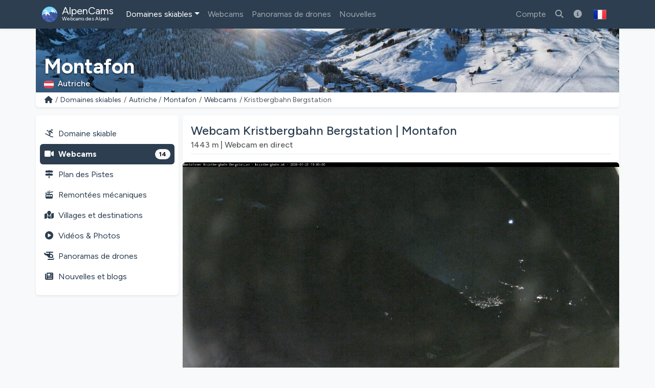

--- FILE ---
content_type: text/html; charset=utf-8
request_url: https://alpencams.fr/domaines-skiables/2/autriche/20/montafon/webcams/265/kristbergbahn-bergstation
body_size: 14554
content:
<!doctype html>
<html lang="fr" dir="ltr">
<head>
    <meta charset="utf-8">
    <meta name="viewport" content="width=device-width, initial-scale=1">
    <title>Webcam Kristbergbahn Bergstation | Montafon</title>
    <meta name="description" content="Images live actuelles de la webcam Kristbergbahn Bergstation (1443m) du domaine Montafon. Vérifiez la situation neige et météo !">
    <meta name="author" content="AlpenCams, 2011 - 2026">
    <meta name="robots" content="all">
    <link rel="canonical" href="https://alpencams.fr/domaines-skiables/2/autriche/20/montafon/webcams/265/kristbergbahn-bergstation">
    <!-- Languages -->
        <link rel="alternate" hreflang="en" href="https://alpencams.com/skiresorts/2/austria/20/montafon/webcams/265/kristbergbahn-bergstation">    <link rel="alternate" hreflang="nl" href="https://alpencams.nl/skigebieden/2/oostenrijk/20/montafon/webcams/265/kristbergbahn-bergstation">    <link rel="alternate" hreflang="de" href="https://alpencams.de/skigebiete/2/osterreich/20/montafon/webcams/265/kristbergbahn-bergstation">    <link rel="alternate" hreflang="de-AT" href="https://alpencams.at/skigebiete/2/osterreich/20/montafon/webcams/265/kristbergbahn-bergstation">    <link rel="alternate" hreflang="de-CH" href="https://alpencams.ch/skigebiete/2/osterreich/20/montafon/webcams/265/kristbergbahn-bergstation">    <link rel="alternate" hreflang="fr" href="https://alpencams.fr/domaines-skiables/2/autriche/20/montafon/webcams/265/kristbergbahn-bergstation">    <link rel="alternate" hreflang="it" href="https://alpencams.it/aree-sciistiche/2/austria/20/montafon/webcams/265/kristbergbahn-bergstation">    <link rel="alternate" hreflang="x-default" href="https://alpencams.com/skiresorts/2/austria/20/montafon/webcams/265/kristbergbahn-bergstation">
        <!-- Preconnect -->
    <link rel="preconnect" href="https://cdn.alpencams.net">
    <link rel="preconnect" href="https://analytics.alpencams.net">

    <!-- Fonts -->
        
    <style >/* latin-ext */
@font-face {
  font-family: 'Figtree';
  font-style: italic;
  font-weight: 300 900;
  font-display: swap;
  src: url(/fonts/3d643187c5/sfigtreev6-xmu-huzqdcfdgfmm4gnaa5o7cqcs8-2.woff2) format('woff2');
  unicode-range: U+0100-02BA, U+02BD-02C5, U+02C7-02CC, U+02CE-02D7, U+02DD-02FF, U+0304, U+0308, U+0329, U+1D00-1DBF, U+1E00-1E9F, U+1EF2-1EFF, U+2020, U+20A0-20AB, U+20AD-20C0, U+2113, U+2C60-2C7F, U+A720-A7FF;
}
/* latin */
@font-face {
  font-family: 'Figtree';
  font-style: italic;
  font-weight: 300 900;
  font-display: swap;
  src: url(/fonts/3d643187c5/sfigtreev6-xmu-huzqdcfdgfmm4gnd65o7cqcsw.woff2) format('woff2');
  unicode-range: U+0000-00FF, U+0131, U+0152-0153, U+02BB-02BC, U+02C6, U+02DA, U+02DC, U+0304, U+0308, U+0329, U+2000-206F, U+20AC, U+2122, U+2191, U+2193, U+2212, U+2215, U+FEFF, U+FFFD;
}
/* latin-ext */
@font-face {
  font-family: 'Figtree';
  font-style: normal;
  font-weight: 300 900;
  font-display: swap;
  src: url(/fonts/3d643187c5/sfigtreev6-xms-huzqdcfdgfmm4q9darvziissg.woff2) format('woff2');
  unicode-range: U+0100-02BA, U+02BD-02C5, U+02C7-02CC, U+02CE-02D7, U+02DD-02FF, U+0304, U+0308, U+0329, U+1D00-1DBF, U+1E00-1E9F, U+1EF2-1EFF, U+2020, U+20A0-20AB, U+20AD-20C0, U+2113, U+2C60-2C7F, U+A720-A7FF;
}
/* latin */
@font-face {
  font-family: 'Figtree';
  font-style: normal;
  font-weight: 300 900;
  font-display: swap;
  src: url(/fonts/3d643187c5/sfigtreev6-xms-huzqdcfdgfmm4s9darvzig.woff2) format('woff2');
  unicode-range: U+0000-00FF, U+0131, U+0152-0153, U+02BB-02BC, U+02C6, U+02DA, U+02DC, U+0304, U+0308, U+0329, U+2000-206F, U+20AC, U+2122, U+2191, U+2193, U+2212, U+2215, U+FEFF, U+FFFD;
}
</style>
    <!-- Assets -->
    <link rel="preload" as="style" href="https://alpencams.fr/build/assets/alpencams-DO4gFYUm.css" /><link rel="modulepreload" as="script" href="https://alpencams.fr/build/assets/alpencams-B4xgO9Vp.js" /><link rel="stylesheet" href="https://alpencams.fr/build/assets/alpencams-DO4gFYUm.css" data-navigate-track="reload" /><script type="module" src="https://alpencams.fr/build/assets/alpencams-B4xgO9Vp.js" data-navigate-track="reload"></script>
    
    <link rel="stylesheet" href="https://alpencams.fr/fonts/weather-icons/css/weather-icons.min.css?v=133722122021"
          media="print" onload="this.media='all'; this.onload=null;">
    
    <!-- Theme / Favicon -->
    <link rel="apple-touch-icon" sizes="180x180" href="https://alpencams.fr/apple-touch-icon.png?v=1337">
    <link rel="icon" type="image/png" sizes="32x32" href="https://alpencams.fr/favicon-32x32.png?v=1337">
    <link rel="icon" type="image/png" sizes="16x16" href="https://alpencams.fr/favicon-16x16.png?v=1337">
    <link rel="manifest" href="https://alpencams.fr/site.webmanifest?v=1337">
    <link rel="shortcut icon" href="https://alpencams.fr/favicon.ico?v=1337">
    <meta name="apple-mobile-web-app-title" content="AlpenCams">
    <meta name="application-name" content="AlpenCams">
    <meta name="msapplication-TileColor" content="#2d89ef">
    <meta name="theme-color" content="#2c3e50">
    <!-- Verification -->
    <meta name="msvalidate.01" content="8FD3195D9D0DDA5FCDF804632B41970F">
    <meta name="google-site-verification" content="jdf-SP-F1uXFDiQ5OwhHJKlB4ZgmPAkIDVt1T5Rj_jQ">
    <!-- Open Graph -->
    <meta property="og:title" content="Webcam Kristbergbahn Bergstation | Montafon">
    <meta property="og:description" content="Images live actuelles de la webcam Kristbergbahn Bergstation (1443m) du domaine Montafon. Vérifiez la situation neige et météo !">
    <meta property="og:site_name" content="AlpenCams">
    <meta property="og:locale" content="fr">
    <meta property="og:type" content="website">
    <meta property="og:url" content="https://alpencams.fr/domaines-skiables/2/autriche/20/montafon/webcams/265/kristbergbahn-bergstation">
    <meta property="og:image" content="https://kristberg.at/livebild/bergstation.jpg?v=1769018921">
    <meta property="og:image:width" content="1200">
    <meta property="og:image:height" content="630">
    <meta property="og:image:alt" content="Webcam Kristbergbahn Bergstation | Montafon">
    <meta name="twitter:card" content="summary_large_image">
    <meta name="twitter:site" content="@alpencams">
    <meta name="twitter:creator" content="@alpencams">

    
    <!-- Matomo -->
<script type="text/javascript">
    var _paq = _paq || [];
        _paq.push(["setDocumentTitle", document.domain + "/" + document.title]);
    _paq.push(["setDomains", ["*.alpencams.com","*.alpencams.at","*.alpencams.ch","*.alpencams.de","*.alpencams.fr","*.alpencams.nl","*.alpencams.it"]]);
    _paq.push(["enableCrossDomainLinking"]);
    _paq.push(['enableHeartBeatTimer']);
        _paq.push(['trackPageView']);
        _paq.push(['enableLinkTracking']);
    (function() {
        var u="https://analytics.alpencams.net/";
        _paq.push(['setTrackerUrl', u+'matomo.php']);
        _paq.push(['setSiteId', '1']);
        _paq.push(['setSecureCookie', true]);
        var d=document, g=d.createElement('script'), s=d.getElementsByTagName('script')[0];
        g.type='text/javascript'; g.async=true; g.defer=true; g.src=u+'matomo.js'; s.parentNode.insertBefore(g,s);
    })();
    </script>
<!-- End Matomo Code -->
    
    
    <!-- Livewire Styles --><style >[wire\:loading][wire\:loading], [wire\:loading\.delay][wire\:loading\.delay], [wire\:loading\.inline-block][wire\:loading\.inline-block], [wire\:loading\.inline][wire\:loading\.inline], [wire\:loading\.block][wire\:loading\.block], [wire\:loading\.flex][wire\:loading\.flex], [wire\:loading\.table][wire\:loading\.table], [wire\:loading\.grid][wire\:loading\.grid], [wire\:loading\.inline-flex][wire\:loading\.inline-flex] {display: none;}[wire\:loading\.delay\.none][wire\:loading\.delay\.none], [wire\:loading\.delay\.shortest][wire\:loading\.delay\.shortest], [wire\:loading\.delay\.shorter][wire\:loading\.delay\.shorter], [wire\:loading\.delay\.short][wire\:loading\.delay\.short], [wire\:loading\.delay\.default][wire\:loading\.delay\.default], [wire\:loading\.delay\.long][wire\:loading\.delay\.long], [wire\:loading\.delay\.longer][wire\:loading\.delay\.longer], [wire\:loading\.delay\.longest][wire\:loading\.delay\.longest] {display: none;}[wire\:offline][wire\:offline] {display: none;}[wire\:dirty]:not(textarea):not(input):not(select) {display: none;}:root {--livewire-progress-bar-color: #2299dd;}[x-cloak] {display: none !important;}[wire\:cloak] {display: none !important;}dialog#livewire-error::backdrop {background-color: rgba(0, 0, 0, .6);}</style>
</head>
<body class="bg-light">

<header>

    <!-- Change Language Modal -->
<div class="modal fade" id="languageSelection" tabindex="-1">
    <div class="modal-dialog modal-dialog-centered modal-lg">
        <div class="modal-content">
            <div class="modal-header">
                <h5 class="modal-title text-primary">Langue / Changer de région</h5>
                <button type="button" class="btn-close" data-bs-dismiss="modal"></button>
            </div>
            <div class="modal-body">
                <p>Choisissez votre langue / région pour la meilleure expérience sur le site.</p>
                <div class="list-group">
                    <!-- Change Language: NL -->
                    <a href="https://alpencams.nl/skigebieden/2/oostenrijk/20/montafon/webcams/265/kristbergbahn-bergstation" class="list-group-item list-group-item-action" title="Nederlands">
                        <img src="https://alpencams.fr/images/flags/nl.svg" width="21" height="15" class="rounded me-2" alt="Nederlands" title="Nederlands">Nederlands
                    </a>
                    <!-- Change Language: DE (DE) -->
                    <a href="https://alpencams.de/skigebiete/2/osterreich/20/montafon/webcams/265/kristbergbahn-bergstation" class="list-group-item list-group-item-action" title="Deutsch - Deutschland">
                        <img src="https://alpencams.fr/images/flags/de.svg" width="21" height="15" class="rounded me-2" alt="Deutsch - Deutschland" title="Deutsch - Deutschland">Deutsch - Deutschland
                    </a>
                    <!-- Change Language: DE (AT) -->
                    <a href="https://alpencams.at/skigebiete/2/osterreich/20/montafon/webcams/265/kristbergbahn-bergstation" class="list-group-item list-group-item-action" title="Deutsch - Österreich">
                        <img src="https://alpencams.fr/images/flags/at.svg" width="21" height="15" class="rounded me-2" alt="Deutsch - Österreich" title="Deutsch - Österreich">Deutsch - Österreich
                    </a>
                    <!-- Change Language: DE (CH) -->
                    <a href="https://alpencams.ch/skigebiete/2/osterreich/20/montafon/webcams/265/kristbergbahn-bergstation" class="list-group-item list-group-item-action" title="Deutsch - Schweiz">
                        <img src="https://alpencams.fr/images/flags/ch.svg" width="21" height="15" class="rounded me-2" alt="Deutsch - Schweiz" title="Deutsch - Schweiz">Deutsch - Schweiz
                    </a>
                    <!-- Change Language: EN -->
                    <a href="https://alpencams.com/skiresorts/2/austria/20/montafon/webcams/265/kristbergbahn-bergstation" class="list-group-item list-group-item-action" title="English">
                        <img src="https://alpencams.fr/images/flags/en.svg" width="21" height="15" class="rounded me-2" alt="English" title="English">English
                    </a>
                    <!-- Change Language: FR -->
                    <a href="https://alpencams.fr/domaines-skiables/2/autriche/20/montafon/webcams/265/kristbergbahn-bergstation" class="list-group-item list-group-item-action active" title="Français">
                        <img src="https://alpencams.fr/images/flags/fr.svg" width="21" height="15" class="rounded me-2" alt="Français" title="Français">Français
                    </a>
                    <!-- Change Language: IT -->
                    <a href="https://alpencams.it/aree-sciistiche/2/austria/20/montafon/webcams/265/kristbergbahn-bergstation" class="list-group-item list-group-item-action" title="Italiano">
                        <img src="https://alpencams.fr/images/flags/it.svg" width="21" height="15" class="rounded me-2" alt="Italiano" title="Italiano">Italiano
                    </a>
                </div>
            </div>
            <div class="modal-footer">
                <button type="button" class="btn btn-sm btn-outline-primary" data-bs-dismiss="modal"><i class="fas fa-fw fa-times-circle me-2"></i>Fermer</button>
            </div>
        </div>
    </div>
</div>
    <!-- Navbar Main -->
    <nav class="navbar navbar-expand-xl navbar-dark shadow-sm bg-primary">
        <div class="container">
            <!-- Navbar App Logo -->
            <a class="navbar-brand" href="https://alpencams.fr">
                <img src="https://alpencams.fr/images/alpencams_logo.svg" width="30" height="30" class="d-inline-block align-top me-1" alt="AlpenCams Logo" title="AlpenCams Logo">
                <span class="d-inline-block align-bottom">AlpenCams<br /><small>Webcams des Alpes</small></span>
            </a>

            <div class="d-flex justify-content-end">
                <a href="https://alpencams.fr/recherche-webcams-domaines-skiables" title="Recherche" class="navbar-toggler px-2 py-2 border-0"><i class="fas fa-fw fa-search"></i></a>
                                <a href="https://alpencams.fr/login" title="Favoris" class="navbar-toggler px-2 py-2 border-0"><i class="fas fa-fw fa-heart"></i></a>
                <a href="https://alpencams.fr/login" title="Domaines skiables visités" class="navbar-toggler px-2 py-2 border-0"><i class="fas fa-fw fa-user-circle"></i></a>
                                                <button class="navbar-toggler px-2 py-2 border-0" type="button" title="Afficher le menu" data-bs-toggle="offcanvas" data-bs-target="#navbarOffcanvas" aria-controls="navbarOffcanvas" aria-expanded="false" aria-label="Afficher le menu" onclick="_paq.push(['trackEvent', 'Menu', 'Offcanvas', 'Open']);">
                    <i class="fas fa-fw fa-bars" aria-hidden="true"></i>
                </button>
            </div>
            <!-- Navbar Content -->
            <div class="offcanvas offcanvas-end bg-primary" tabindex="-1" id="navbarOffcanvas">
                <div class="offcanvas-header">
                    <h5 class="text-white mb-0">Menu principal</h5>
                    <button type="button" class="btn-close btn-close-white text-reset opacity-100" data-bs-dismiss="offcanvas" aria-label="Fermer" onclick="_paq.push(['trackEvent', 'Menu', 'Offcanvas', 'Close']);"></button>
                </div>
                <div class="offcanvas-body pt-0">
                    <!-- Search (only mobile) -->
                    <form class="d-block mt-1 mb-3 d-xl-none" method="get" action="https://alpencams.fr/recherche-webcams-domaines-skiables/all/les-resultats">
                        <div class="input-group">
                            <input class="form-control" name="search_keywords" id="search_keywords" type="text" value="" placeholder="Rechercher des domaines skiables et des webcams" required>
                            <button type="submit" class="btn btn-outline-light">
                                <i class="fas fa-fw fa-search"></i>
                            </button>
                        </div>
                    </form>
                    <!-- Menu -->
                    <!-- Navbar Left -->
                    <ul class="navbar-nav me-auto">
                        <!-- Skiresorts & Countries (Dropdown) -->
                        <li class="nav-item dropdown active">
                            <a href="#" id="navbarDropdownSkiresorts" class="nav-link dropdown-toggle" title="Domaines skiables" data-bs-toggle="dropdown" aria-expanded="false"><i class="fas fa-fw fa-skiing d-xl-none me-2"></i>Domaines skiables</a>
                            <ul class="dropdown-menu shadow-lg" aria-labelledby="navbarDropdownSkiresorts">
                                <li><a href="https://alpencams.fr/domaines-skiables" class="dropdown-item" title="Aperçu des domaines skiables"><i class="fas fa-fw fa-map-marked me-2"></i>Aperçu des domaines skiables</a></li>
                                <li><a href="https://alpencams.fr/domaines-skiables/carte" class="dropdown-item mb-xl-3" title="Carte"><i class="fas fa-fw fa-map-marker-alt me-2"></i>Carte</a></li>
                                <li><a href="https://alpencams.fr/domaines-skiables/1/allemagne" class="dropdown-item" title="Stations de ski Allemagne"><img src="https://alpencams.fr/images/flags/de.svg" width="21" height="15" class="me-2 rounded" title="Allemagne" alt="Allemagne">Stations de ski Allemagne</a></li>
                                <li><a href="https://alpencams.fr/domaines-skiables/2/autriche" class="dropdown-item active" title="Stations de ski Autriche"><img src="https://alpencams.fr/images/flags/at.svg" width="21" height="15" class="me-2 rounded" title="Autriche" alt="Autriche">Stations de ski Autriche</a></li>
                                <li><a href="https://alpencams.fr/domaines-skiables/3/france" class="dropdown-item" title="Stations de ski France"><img src="https://alpencams.fr/images/flags/fr.svg" width="21" height="15" class="me-2 rounded" title="France" alt="France">Stations de ski France</a></li>
                                <li><a href="https://alpencams.fr/domaines-skiables/4/suisse" class="dropdown-item" title="Stations de ski Suisse"><img src="https://alpencams.fr/images/flags/ch.svg" width="21" height="15" class="me-2 rounded" title="Suisse" alt="Suisse">Stations de ski Suisse</a></li>
                                <li><a href="https://alpencams.fr/domaines-skiables/5/italie" class="dropdown-item" title="Stations de ski Italie"><img src="https://alpencams.fr/images/flags/it.svg" width="21" height="15" class="me-2 rounded" title="Italie" alt="Italie">Stations de ski Italie</a></li>
                                <li><a href="https://alpencams.fr/domaines-skiables/6/liechtenstein" class="dropdown-item" title="Stations de ski Liechtenstein"><img src="https://alpencams.fr/images/flags/li.svg" width="21" height="15" class="me-2 rounded" title="Liechtenstein" alt="Liechtenstein">Stations de ski Liechtenstein</a></li>
                                <li><a href="https://alpencams.fr/domaines-skiables/7/slovenie" class="dropdown-item" title="Stations de ski Slovénie"><img src="https://alpencams.fr/images/flags/si.svg" width="21" height="15" class="me-2 rounded" title="Slovénie" alt="Slovénie">Stations de ski Slovénie</a></li>
                            </ul>
                        </li>
                        <!-- Webcams (Dropdown) -->
                        <li class="nav-item">
                            <a href="https://alpencams.fr/webcams" class="nav-link" title="Webcams" aria-expanded="false"><i class="fas fa-fw fa-video-camera d-xl-none me-2"></i>Webcams</a>
                        </li>
                        <!-- Drone Panoramas -->
                        <li class="nav-item">
                            <a href="https://alpencams.fr/drones-interactifs-panoramas" class="nav-link" title="Panoramas de drones"><i class="fas fa-fw fa-helicopter d-xl-none me-2"></i>Panoramas de drones</a>
                        </li>












                        <!-- News & Blogs -->
                        <li class="nav-item">
                            <a href="https://alpencams.fr/nouvelles" class="nav-link" title="Nouvelles"><i class="fas fa-fw fa-newspaper d-xl-none me-2"></i>Nouvelles</a>
                        </li>
                        <!-- About AlpenCams -->
                        <li class="nav-item d-xl-none">
                            <a href="https://alpencams.fr/informations-sur-alpencams" class="nav-link" title="À propos des AlpenCams"><i class="fas fa-fw fa-info-circle d-xl-none me-2"></i>À propos des AlpenCams</a>
                        </li>
                    </ul>

                    <!-- Navbar Right -->
                    <ul class="navbar-nav ml-xl-auto">

                        
                        <li class="nav-item">
                            <a href="https://alpencams.fr/login" class="nav-link" title="Compte"><i class="fas fa-fw fa-user d-xl-none me-2"></i>Compte</a>
                        </li>

                                                
                        <li class="nav-item d-none d-xl-block">
                            <a href="https://alpencams.fr/recherche-webcams-domaines-skiables" class="nav-link" title="Rechercher des domaines skiables et des webcams"><i class="fas fa-fw fa-search"></i></a>
                        </li>

                        <!-- About AlpenCams -->
                        <li class="nav-item d-none d-xl-block">
                            <a href="https://alpencams.fr/informations-sur-alpencams" class="nav-link" title="À propos des AlpenCams"><i class="fas fa-fw fa-info-circle"></i></a>
                        </li>

                        <!-- Language Selection -->
                        <li class="nav-item">
                            <button type="button" class="btn d-none d-xl-block" id="languageDropdown" role="button" data-bs-toggle="modal" data-bs-target="#languageSelection">
                                <img src="https://alpencams.fr/images/flags/fr.svg" class="rounded" width="25" height="25" alt="Français" title="Français">
                            </button>
                        </li>
                    </ul>

                </div>
                <div class="d-grid px-3 mt-2 mb-2 d-block d-xl-none">
                    <!-- Socials & Language -->
                    <div class="d-flex gap-4 px-2 d-xl-none">
                        <!-- YouTube -->
                        <a href="https://www.youtube.com/@alpencams/videos" target="_blank" title="AlpenCams YouTube" rel="noreferrer noopener" onclick="_paq.push(['trackEvent', 'Social', 'Open Social Channel', 'YouTube']);">
                            <img src="https://alpencams.fr/images/youtube.svg" loading="lazy" width="20" height="20" title="AlpenCams YouTube" alt="AlpenCams YouTube">
                        </a>
                        <!-- Bluesky -->
                        <a href="https://bsky.app/profile/alpencams.com" target="_blank" title="AlpenCams Bluesky" rel="noreferrer noopener" onclick="_paq.push(['trackEvent', 'Social', 'Open Social Channel', 'Bluesky']);">
                            <img src="https://alpencams.fr/images/bluesky.svg" loading="lazy" width="20" height="20" title="AlpenCams Bluesky" alt="AlpenCams Bluesky">
                        </a>
                        <!-- Instagram -->
                        <a href="https://instagram.com/alpencams" target="_blank" title="AlpenCams Instagram" rel="noreferrer noopener" onclick="_paq.push(['trackEvent', 'Social', 'Open Social Channel', 'Instagram']);">
                            <img src="https://alpencams.fr/images/instagram.svg" loading="lazy" width="20" height="20" title="AlpenCams Instagram" alt="AlpenCams Instagram">
                        </a>
                        <!-- Facebook -->
                        <a href="https://facebook.com/alpencams" target="_blank" title="AlpenCams Facebook" rel="noreferrer noopener" onclick="_paq.push(['trackEvent', 'Social', 'Open Social Channel', 'Facebook']);">
                            <img src="https://alpencams.fr/images/facebook.svg" loading="lazy" width="20" height="20" title="AlpenCams Facebook" alt="AlpenCams Facebook">
                        </a>
                        <!-- WhatsApp -->
                        <a href="https://wa.me/31622611239?text=AlpenCams:%20" target="_blank" title="AlpenCams WhatsApp" rel="noreferrer noopener" onclick="_paq.push(['trackEvent', 'Contact', 'WhatsApp', 'Header']);">
                            <img src="https://alpencams.fr/images/whatsapp.svg" loading="lazy" width="20" height="20" title="AlpenCams WhatsApp" alt="AlpenCams WhatsApp">
                        </a>

                        <!-- Select Language -->
                        <a href="#" class="ms-auto" id="languageDropdown" data-bs-toggle="modal" data-bs-target="#languageSelection">
                            <img src="https://alpencams.fr/images/flags/fr.svg" class="rounded" width="25" height="25" alt="Français" title="Français">
                        </a>
                    </div>
                    <button type="button" class="btn btn-outline-light mt-3" data-bs-dismiss="offcanvas" aria-label="Fermer le menu" onclick="_paq.push(['trackEvent', 'Menu', 'Offcanvas', 'Close']);"><i class="fas fa-fw fa-close me-2"></i>Fermer le menu</button>
                </div>
            </div>
        </div>
    </nav>
</header>
<div class="container g-0">
        <div class="card border-0 text-white mb-0">
    <div class="lazyload-image-wrapper">
        <!-- > md - rounded -->
        <img data-src="https://cdn.alpencams.net/resorts/zillertal-arena-674caca8808bb.jpeg" class="lazyload_image rounded-0 d-none d-md-block w-100" height="125" alt="Montafon" title="Montafon">
        <!-- < md -->
        <img data-src="https://cdn.alpencams.net/resorts/zillertal-arena-674caca8808bb.jpeg" class="lazyload_image rounded-0 d-block d-md-none w-100" height="80" alt="Montafon" title="Montafon">
    </div>
    <!-- Skiresort and Country overlay -->
    <div class="card-img-overlay card-img-cover-gradient h-100 d-flex flex-column justify-content-end pb-0">
        <div class="card-text card-text-shadow border-0 pt-1 pb-1">
            <p class="h4 text-white fw-bold mb-0 pt-1 pb-0 d-block d-md-none text-truncate">Montafon</p>
            <p class="h1 text-white fw-bold mb-0 pt-1 pb-0 d-none d-md-block text-truncate">Montafon</p>
            <p class="text-white h6 mb-1">
                                <img src="https://alpencams.fr/images/flags/at.svg" title="Autriche" alt="Autriche" width="19" height="15" class="rounded me-2">Autriche
                            </p>
        </div>
    </div>
</div>
    <!-- Breadcrumbs -->
    <div class="card shadow-sm border-0 rounded-0 rounded-bottom mb-2 mb-lg-3">
        <div class="card-body py-1">
            <nav aria-label="breadcrumb">
                <ol class="breadcrumb m-0 p-0">
                    <li class="breadcrumb-item small">
                        <a href="https://alpencams.fr" title="Home">
                            <i class="fas fa-fw fa-home"></i>
                        </a>
                    </li>
                    <li class="breadcrumb-item small d-block d-md-none">...</li>
                    <li class="breadcrumb-item small d-none d-md-block">
                        <a href="https://alpencams.fr/domaines-skiables"
                                title="Domaines skiables"
                                class="text-decoration-none">Domaines skiables
                        </a>
                    </li>
                    <li class="breadcrumb-item small d-none d-md-block">
                        <a href="https://alpencams.fr/domaines-skiables/2/autriche"
                                title="Autriche"
                                class="text-decoration-none">Autriche
                        </a>
                    </li>
                    <li class="breadcrumb-item small d-none d-md-block">
                        <a href="https://alpencams.fr/domaines-skiables/2/autriche/20/montafon"
                                title="Montafon"
                                class="text-decoration-none">Montafon
                        </a>
                    </li>
                    <li class="breadcrumb-item small">
                        <a href="https://alpencams.fr/domaines-skiables/2/autriche/20/montafon/webcams"
                                title="Webcams"
                                class="text-decoration-none">Webcams
                        </a>
                    </li>
                    <li class="breadcrumb-item active small" aria-current="page">Kristbergbahn Bergstation</li>
                </ol>
            </nav>
        </div>
    </div>
    </div>

<main class="container px-lg-0 mb-3">
    
    <!-- Share Link Modal -->
    <div class="modal fade" id="shareLinkModal" tabindex="-1" aria-labelledby="shareLink" aria-hidden="true">
        <div class="modal-dialog modal-dialog-centered modal-lg">
            <div class="modal-content">
                <div class="modal-header py-2">
                    <p class="modal-title text-primary h5" id="shareLink">
                        <i class="fas fa-fw fa-share me-2"></i>Partager Webcam
                    </p>
                    <button type="button" title="Fermer" class="btn-close" data-bs-dismiss="modal"
                            aria-label="Fermer"
                            onclick="_paq.push(['trackEvent', 'Webcam', 'Share', 'LinkClose', 265]);"></button>
                </div>
                <div class="modal-body">
                    <div class="input-group">
                        <span class="input-group-text"><i class="fas fa-fw fa-link"></i></span>
                        <input type="text" class="form-control" readonly id="share-link" name="share-link"
                               value="https://alpencams.fr/domaines-skiables/2/autriche/20/montafon/webcams/265/kristbergbahn-bergstation">
                    </div>
                    <button type="button" data-bs-toggle="collapse" data-bs-target="#collapseCopied"
                            data-clipboard-target="#share-link" class="btn btn-sm btn-outline-primary mt-3 copy-to-clipboard"
                            onclick="_paq.push(['trackEvent', 'Webcam', 'Share', 'LinkCopied', 265]);">
                        <i class="fas fa-fw fa-copy me-2"></i>Copiez le lien dans votre presse-papiers
                    </button>

                    <div class="collapse mt-3" id="collapseCopied">
                        <div class="alert alert-success">
                            <i class="fas fa-fw fa-check me-2"></i>Lien copié!
                        </div>
                    </div>
                </div>
                <div class="modal-footer py-2">
                    <button type="button" title="Fermer" class="btn btn-sm btn-outline-primary"
                            data-bs-dismiss="modal"
                            onclick="_paq.push(['trackEvent', 'Webcam', 'Share', 'LinkClose', 265]);">
                        <i class="fas fa-fw fa-times-circle me-2"></i>Fermer</button>
                </div>
            </div>
        </div>
    </div>

            <!-- Report Webcam Modal -->
        <div class="modal fade" id="reportWebcamModal" tabindex="-1" aria-labelledby="reportWebcam" aria-hidden="true">
            <div class="modal-dialog modal-dialog-centered modal-lg">
                <div class="modal-content">
                    <div class="modal-header py-2">
                        <p class="modal-title text-primary h5" id="reportWebcam">
                            <i class="fas fa-fw fa-warning me-2"></i>Signaler un problème
                        </p>
                        <button type="button" title="Fermer" class="btn-close" data-bs-dismiss="modal"
                                aria-label="Fermer"
                                onclick="_paq.push(['trackEvent', 'Webcam', 'Show', 'ReportProblemClose', 265]);"></button>
                    </div>
                    <div class="modal-body">
                        <div wire:snapshot="{&quot;data&quot;:{&quot;extraFields&quot;:null,&quot;webcamId&quot;:265},&quot;memo&quot;:{&quot;id&quot;:&quot;xQ7OZw32f8xdxkWzvQUI&quot;,&quot;name&quot;:&quot;webcam.report-webcam&quot;,&quot;path&quot;:&quot;domaines-skiables\/2\/autriche\/20\/montafon\/webcams\/265\/kristbergbahn-bergstation&quot;,&quot;method&quot;:&quot;GET&quot;,&quot;release&quot;:&quot;a-a-a&quot;,&quot;children&quot;:[],&quot;scripts&quot;:[],&quot;assets&quot;:[],&quot;lazyLoaded&quot;:false,&quot;lazyIsolated&quot;:true,&quot;errors&quot;:[],&quot;locale&quot;:&quot;fr&quot;},&quot;checksum&quot;:&quot;1e1407bcc4d06dac1646c6e14dad77023d9555c7b3a514dd6422529c5f7e19bb&quot;}" wire:effects="[]" wire:id="xQ7OZw32f8xdxkWzvQUI" x-intersect="$wire.__lazyLoad(&#039;[base64]&#039;)">
        <p class="card-text">
            Cette webcam va-t-elle cesser de fonctionner? Vous pouvez nous aider à tenir à jour la base de données de votre webcam et à nous envoyer une notification. Nous vérifions ensuite la webcam pour les erreurs.
        </p>

        <div class="alert alert-light text-primary">
            <i class="fas fa-fw fa-video me-2"></i><strong>-</strong>
        </div>

        <!-- Submit form -->
        <div class="nav justify-content-center gap-2">
            <button class="btn btn-outline-primary" type="button"><i class="fas fa-fw fa-envelope-circle-check me-2"></i>Signaler un problème</button>
        </div>

</div>
                    </div>
                    <div class="modal-footer py-2">
                        <button type="button" title="Fermer" class="btn btn-sm btn-outline-primary"
                                data-bs-dismiss="modal"
                                onclick="_paq.push(['trackEvent', 'Webcam', 'Show', 'ReportProblemClose', 265]);">
                            <i class="fas fa-fw fa-times-circle me-2"></i>Fermer</button>
                    </div>
                </div>
            </div>
        </div>
    
    
    
    <script type="application/ld+json">
    {
      "@context": "https://schema.org",
      "@type": "BreadcrumbList",
      "itemListElement":
      [
          {
            "@type": "ListItem",
            "position": 1,
            "item": {
                "@id": "https://alpencams.fr/domaines-skiables",
                "name": "Domaines skiables"
            }
          },
          {
            "@type": "ListItem",
            "position": 2,
            "item": {
                "@id": "https://alpencams.fr/domaines-skiables/2/autriche",
                "name": "Autriche"
            }
          },
          {
            "@type": "ListItem",
            "position": 3,
            "item": {
                "@id": "https://alpencams.fr/domaines-skiables/2/autriche/20/montafon",
                "name": "Montafon"
            }
          },
          {
            "@type": "ListItem",
            "position": 4,
            "item": {
                "@id": "https://alpencams.fr/domaines-skiables/2/autriche/20/montafon/webcams",
                "name": "Webcams"
            }
          },
          {
            "@type": "ListItem",
            "position": 5,
            "item": {
                "@id": "https://alpencams.fr/domaines-skiables/2/autriche/20/montafon/webcams/265/kristbergbahn-bergstation",
                "name": "Kristbergbahn Bergstation"
            }
          }
      ]
    }
    </script>

    
    <!-- Submenu < lg -->
<div class="card shadow-sm border-0 rounded mb-2 d-block d-lg-none sticky-top">
    <div class="card-body py-1 px-1">
        <nav class="nav nav-pills nav-fill text-center">
            <a href="https://alpencams.fr/domaines-skiables/2/autriche/20/montafon" class="nav-link px-1 pt-1 pb-0" title="Domaine skiable"><i class="fas fa-fw fa-skiing d-block mx-auto mb-1"></i>Domaine skiable</a>
            <a href="https://alpencams.fr/domaines-skiables/2/autriche/20/montafon/webcams" class="nav-link px-1 pt-1 pb-0 text-primary fw-bold" title="Webcams">
                <span class="position-relative d-block mx-auto mb-1">
                    <i class="fas fa-fw fa-video-camera d-block mx-auto pe-4"></i>
                                            <span class="position-absolute top-0 start-50 ms-4 mt-2 translate-middle badge rounded-pill bg-info">14</span>
                                    </span>
                Webcams
            </a>
                        <a href="#resortTopMenuPistesCollapse" title="Pistes de ski Montafon" data-bs-toggle="collapse" class="nav-link px-1 pt-1 pb-0" role="button" aria-expanded="false" aria-controls="resortTopMenuPistesCollapse" onclick="_paq.push(['trackEvent', 'Skiresort', 'MenuPistesCollapse', 'Toggle', 20]);">
                <span class="position-relative d-block mx-auto mb-1">
                    <i class="fas fa-fw fa-cable-car d-block mx-auto"></i>
                                    </span>
                Pistes de ski
            </a>
                        <a href="#resortTopMenuCollapse" title="Plus" data-bs-toggle="collapse" class="nav-link px-1 pt-1 pb-0" role="button" aria-expanded="false" aria-controls="resortTopMenuCollapse" onclick="_paq.push(['trackEvent', 'Skiresort', 'MenuMoreCollapse', 'Toggle', 20]);">
                <i class="fas fa-fw fa-ellipsis-v d-block mx-auto mb-1"></i>Plus
            </a>
        </nav>

                <div class="collapse" id="resortTopMenuPistesCollapse">
            <nav class="nav flex-column py-2">
                <div class="ms-2 border-start ps-2">
                    <a href="https://alpencams.fr/domaines-skiables/2/autriche/20/montafon/cartes-des-pistes" class="nav-link mt-lg-3 p-2" title="Plans des Pistes Montafon"><i class="fas fa-fw fa-map-signs me-2"></i>Plans des Pistes</a>
                    <a href="https://alpencams.fr/domaines-skiables/2/autriche/20/montafon/remontees-mecaniques" class="nav-link p-2" title="Remontées mécaniques Montafon"><i class="fas fa-fw fa-cable-car me-2"></i>Remontées mécaniques</a>
                </div>
            </nav>
        </div>
        
        <div class="collapse" id="resortTopMenuCollapse">
            <nav class="nav flex-column py-2">
                <div class="ms-2 border-start ps-2">
                    <a href="https://alpencams.fr/domaines-skiables/2/autriche/20/montafon/villages-destinations" class="nav-link p-2" title="Villages et destinations Montafon"><i class="fas fa-fw fa-map-marked me-2"></i>Villages et destinations</a>
                                        <a href="https://alpencams.fr/domaines-skiables/2/autriche/20/montafon/videos-photos" class="nav-link p-2" title="Vidéos &amp; Photos Montafon"><i class="fas fa-fw fa-play-circle me-2"></i>Vidéos &amp; Photos</a>
                    <a href="https://alpencams.fr/domaines-skiables/2/autriche/20/montafon/drones-interactifs-panoramas" class="nav-link p-2" title="Panoramas de drones Montafon"><i class="fas fa-fw fa-helicopter me-2"></i>Panoramas de drones</a>
                    <a href="https://alpencams.fr/domaines-skiables/2/autriche/20/montafon/actualites-blogs" class="nav-link p-2" title="Nouvelles et blogs Montafon"><i class="fas fa-fw fa-newspaper me-2"></i>Nouvelles et blogs</a>
                </div>
            </nav>
        </div>
    </div>
</div>
    <div class="row g-0 g-lg-2">

        <!-- Skiresort submenu -->
        <div class="col-12 col-lg-3">
            <!-- Submenu > lg -->
<div class="card shadow-sm border-0 d-none d-lg-block sticky-lg-top sticky-top-z-index">
    <div class="card-body pt-3 px-2">

        
        <!-- Submenu: Skiresort -->
        <nav class="nav nav-pills flex-column ml-0 pl-0">
            <a href="https://alpencams.fr/domaines-skiables/2/autriche/20/montafon" class="nav-link p-2" title="Domaine skiable Montafon"><i class="fas fa-fw fa-skiing me-2"></i>Domaine skiable</a>
            <a href="https://alpencams.fr/domaines-skiables/2/autriche/20/montafon/webcams" class="nav-link active fw-bold p-2" title="Webcams Montafon"><i class="fas fa-fw fa-video-camera me-2"></i>Webcams <span class="badge rounded-pill bg-light text-bg-secondary float-end badge-menu-counter">14</span></a>
                        <a href="https://alpencams.fr/domaines-skiables/2/autriche/20/montafon/cartes-des-pistes" class="nav-link p-2" title="Plan des Pistes Montafon"><i class="fas fa-fw fa-map-signs me-2"></i>Plan des Pistes</a>
            <a href="https://alpencams.fr/domaines-skiables/2/autriche/20/montafon/remontees-mecaniques" class="nav-link p-2" title="Remontées mécaniques Montafon"><i class="fas fa-fw fa-cable-car me-2"></i>Remontées mécaniques</a>
                        <a href="https://alpencams.fr/domaines-skiables/2/autriche/20/montafon/villages-destinations" class="nav-link p-2" title="Villages et destinations Montafon"><i class="fas fa-fw fa-map-marked me-2"></i>Villages et destinations</a>
                        <a href="https://alpencams.fr/domaines-skiables/2/autriche/20/montafon/videos-photos" class="nav-link p-2" title="Vidéos &amp; Photos Montafon"><i class="fas fa-fw fa-play-circle me-2"></i>Vidéos &amp; Photos</a>
            <a href="https://alpencams.fr/domaines-skiables/2/autriche/20/montafon/drones-interactifs-panoramas" class="nav-link p-2" title="Panoramas de drones Montafon"><i class="fas fa-fw fa-helicopter me-2"></i>Panoramas de drones</a>
            <a href="https://alpencams.fr/domaines-skiables/2/autriche/20/montafon/actualites-blogs" class="nav-link p-2" title="Nouvelles et blogs Montafon"><i class="fas fa-fw fa-newspaper me-2"></i>Nouvelles et blogs</a>
        </nav>
    </div>
</div>
        </div>

        <!--Skiresort Content -->
        <div class="col-12 col-lg-9">

            <!-- Webcam: Kristbergbahn Bergstation -->
            <div class="card shadow-sm border-0 mb-3">
                <div class="card-body pb-0">
                    <h1 class="card-title h4 text-primary">Webcam Kristbergbahn Bergstation | Montafon</h1>
                    <p class="card-subtitle h6 text-muted">
                        1443 m | 
                                                                        Webcam en direct
                                                                    </p>
                    <hr class="text-secondary mt-2 mb-0">
                </div>

                
                
                    <script type="application/ld+json">
                    {
                        "@context": "https://schema.org",
                        "@type": "ImageObject",
                        "contentUrl": "https://kristberg.at/livebild/bergstation.jpg",
                        "name": "Kristbergbahn Bergstation",
                        "description": "Webcam Kristbergbahn Bergstation - Montafon",
                        "datePublished": "2024-12-07T20:20:28+01:00",
                        "creditText": "AlpenCams",
                        "copyrightNotice": "AlpenCams",
                        "creator": {
                            "@type": "Organization",
                            "name": "AlpenCams",
                            "url": "https://alpencams.fr"
                        }
                    }
                    </script>
                    <!-- Webcam Image: Kristbergbahn Bergstation -->
                    <div class="lazyload-image-wrapper lightbox-gallery mt-3">
                        <a href="https://kristberg.at/livebild/bergstation.jpg?v=29483648"
                           title="Webcam Kristbergbahn Bergstation - Montafon">
                                                            <div class="ratio ratio-16x9">
                                    
                                    <div class="lazyload-loading-spinner d-flex flex-column justify-content-center align-items-center">
                                        <div role="status" class="">
                                            <span class="visually-hidden">Le lecteur multimédia de la webcam charge...</span>
                                        </div>
                                    </div>
                                    <img class="rounded lazyload_webcam card-img-top"
                                         data-src="https://kristberg.at/livebild/bergstation.jpg?v=29483648"
                                         alt="Webcam Kristbergbahn Bergstation | Montafon"
                                         title="Webcam Kristbergbahn Bergstation | Montafon">

                                                                    </div>
                                                    </a>
                    </div>

                
                
                
                                    <!-- Share Webcam -->
                    <div class="d-inline-flex ps-3 my-3 gap-4">
                        <!-- Share Link -->
                        <a href="#" title="Partager Webcam" data-bs-toggle="modal"
                           data-bs-target="#shareLinkModal"
                           onclick="_paq.push(['trackEvent', 'Webcam', 'Share', 'LinkOpen', 265]);">
                            <img src="https://alpencams.fr/images/share.svg" loading="lazy" height="20" width="20"
                                 title="Partager Webcam" alt="Partager Webcam">
                        </a>
                        <!-- Share with Email -->
                        <a href="mailto:?subject=Webcam: Kristbergbahn Bergstation (Montafon)&amp;body=J&#039;ai vu une belle webcam que j&#039;aimerais partager avec vous: https://alpencams.fr/domaines-skiables/2/autriche/20/montafon/webcams/265/kristbergbahn-bergstation"
                           title="Partagez Webcam Kristbergbahn Bergstation sur E-Mail"
                           onclick="_paq.push(['trackEvent', 'Webcam', 'Share', 'Email', 265]);">
                            <img src="https://alpencams.fr/images/email.svg" loading="lazy" height="20" width="20"
                                 title="Partagez Webcam Kristbergbahn Bergstation sur E-Mail"
                                 alt="Partagez Webcam Kristbergbahn Bergstation sur E-Mail">
                        </a>
                        <!-- Share with WhatsApp -->
                        <a href="whatsapp://send?text=Webcam: Kristbergbahn Bergstation (Montafon), https://alpencams.fr/domaines-skiables/2/autriche/20/montafon/webcams/265/kristbergbahn-bergstation"
                           target="_blank"
                           title="Partagez Webcam Kristbergbahn Bergstation sur WhatsApp"
                           onclick="_paq.push(['trackEvent', 'Webcam', 'Share', 'WhatsApp', 265]);">
                            <img src="https://alpencams.fr/images/whatsapp.svg" loading="lazy" width="20" height="20"
                                 title="Partagez Webcam Kristbergbahn Bergstation sur WhatsApp"
                                 alt="Partagez Webcam Kristbergbahn Bergstation sur WhatsApp">
                        </a>
                        <!-- Share with Telegram -->
                        <a href="https://t.me/share/url?url=https://alpencams.fr/domaines-skiables/2/autriche/20/montafon/webcams/265/kristbergbahn-bergstation&text=Webcam: Kristbergbahn Bergstation (Montafon)"
                           target="_blank"
                           title="Partagez Webcam Kristbergbahn Bergstation sur Telegram"
                           rel="noreferrer noopener nofollow"
                           onclick="_paq.push(['trackEvent', 'Webcam', 'Share', 'Telegram', 265]);">
                            <img src="https://alpencams.fr/images/telegram.svg" loading="lazy" width="20" height="20"
                                 title="Partagez Webcam Kristbergbahn Bergstation sur Telegram"
                                 alt="Partagez Webcam Kristbergbahn Bergstation sur Telegram">
                        </a>
                        <!-- Share with Bluesky -->
                        <a href="https://bsky.app/intent/compose?text=Webcam: Kristbergbahn Bergstation (Montafon) https://alpencams.fr/domaines-skiables/2/autriche/20/montafon/webcams/265/kristbergbahn-bergstation"
                           target="_blank"
                           title="Partagez Webcam Kristbergbahn Bergstation sur Bluesky"
                           rel="noreferrer noopener nofollow"
                           onclick="_paq.push(['trackEvent', 'Webcam', 'Share', 'Bluesky', 265]);">
                            <img src="https://alpencams.fr/images/bluesky.svg" loading="lazy" width="20" height="20"
                                 title="Partagez Webcam Kristbergbahn Bergstation sur Bluesky"
                                 alt="Partagez Webcam Kristbergbahn Bergstation sur Bluesky">
                        </a>
                        <!-- Share with Facebook -->
                        <a href="https://facebook.com/sharer/sharer.php?u=https://alpencams.fr/domaines-skiables/2/autriche/20/montafon/webcams/265/kristbergbahn-bergstation" target="_blank"
                           title="Partagez Webcam Kristbergbahn Bergstation sur Facebook"
                           rel="noreferrer noopener nofollow"
                           onclick="_paq.push(['trackEvent', 'Webcam', 'Share', 'Facebook', 265]);">
                            <img src="https://alpencams.fr/images/facebook.svg" loading="lazy" width="20" height="20"
                                 title="Partagez Webcam Kristbergbahn Bergstation sur Facebook"
                                 alt="Partagez Webcam Kristbergbahn Bergstation sur Facebook">
                        </a>
                    </div>

                    <div class="card-body pt-0">
                        <nav class="nav gap-2 mb-2">
                            <a href="https://alpencams.fr/domaines-skiables/2/autriche/20/montafon/webcams"
                               title="Consultez les 14 webcams du domaine skiable"
                               class="nav-item btn btn-sm btn-outline-primary fw-bold">
                                <i class="fas fa-fw fa-video-camera me-1"></i>Consultez les 14 webcams du domaine skiable
                            </a>
                                                                                                            </nav>
                        <div wire:snapshot="{&quot;data&quot;:{&quot;favoriteWebcamId&quot;:265,&quot;favoriteWebcamName&quot;:&quot;Kristbergbahn Bergstation&quot;,&quot;isFavorite&quot;:false},&quot;memo&quot;:{&quot;id&quot;:&quot;ZGJN9Qqpg9uenbPtoIpb&quot;,&quot;name&quot;:&quot;webcam.favorite-button&quot;,&quot;path&quot;:&quot;domaines-skiables\/2\/autriche\/20\/montafon\/webcams\/265\/kristbergbahn-bergstation&quot;,&quot;method&quot;:&quot;GET&quot;,&quot;release&quot;:&quot;a-a-a&quot;,&quot;children&quot;:[],&quot;scripts&quot;:[],&quot;assets&quot;:[],&quot;errors&quot;:[],&quot;locale&quot;:&quot;fr&quot;},&quot;checksum&quot;:&quot;b7582fec375c890cfca9cfbc8872c6404bf2b7f01a647fdab264715c850d645b&quot;}" wire:effects="[]" wire:id="ZGJN9Qqpg9uenbPtoIpb">
    <!--[if BLOCK]><![endif]-->        <a href="https://alpencams.fr/login" class="btn btn-sm btn-outline-primary">
            <i class="fas fa-heart me-1"></i>
            Ajouter à tes favoris
        </a>
    <!--[if ENDBLOCK]><![endif]--></div>
                        <div class="alert alert-light mt-3 mb-0">
                            <i class="fas fa-fw fa-user-circle text-primary me-1"></i>Nouveau : Ajoutez la webcam du Kristbergbahn Bergstation dans la Montafon à vos favoris !
                        </div>
                    </div>
                            </div>

            
            <!-- Webcam Details -->
            <div class="card shadow-sm border-0 mt-3 mb-3">
                <div class="card-body">
                    <h2 class="card-title text-primary h5">Que peut-on voir et faire sur le site de la webcam Kristbergbahn Bergstation?</h2>
                    <hr class="text-secondary mt-3 mb-3">
                    
                    <nav class="nav gap-2">
                                                    <a href="#" data-bs-toggle="modal" data-bs-target="#reportWebcamModal"
                               title="Signaler un problème" class="btn btn-sm btn-outline-primary"
                               onclick="_paq.push(['trackEvent', 'Webcam', 'Show', 'ReportProblemOpen', 265]);">
                                <i class="fas fa-fw fa-exclamation-circle me-1"></i>Signaler un problème
                            </a>
                                                <a href="https://alpencams.fr/informations-sur-alpencams/contact"
                           title="Envoyer une suggestion" class="nav-item btn btn-sm btn-outline-primary">
                            <i class="fas fa-fw fa-envelope me-2"></i>Envoyer une suggestion
                        </a>
                    </nav>

                    <hr class="text-secondary">

                    <div class="row g-2 mb-3">
                        <div class="col-12 col-md-6 col-xl-6">
                            <div class="card h-100 border shadow-none bg-light">
                                <div class="card-body py-2 text-center">
                                    <div class="small text-muted text-uppercase mb-1">Domaine skiable</div>
                                    <div class="h6 mb-0 text-primary fw-bold">
                                        <a href="https://alpencams.fr/domaines-skiables/2/autriche/20/montafon"
                                           title="Montafon">Montafon</a>
                                    </div>
                                </div>
                            </div>
                        </div>
                        <div class="col-12 col-md-6 col-xl-6">
                            <div class="card h-100 border shadow-none bg-light">
                                <div class="card-body py-2 text-center">
                                    <div class="small text-muted text-uppercase mb-1">Pays</div>
                                    <div class="h6 mb-0 text-primary fw-bold">
                                        <img src="https://alpencams.fr/images/flags/at.svg"
                                             title="Autriche"
                                             alt="Autriche" width="19" height="15"
                                             class="rounded me-2"><a
                                                href="https://alpencams.fr/domaines-skiables/2/autriche"
                                                title="Autriche">Autriche</a>
                                    </div>
                                </div>
                            </div>
                        </div>
                        <div class="col-12 col-md-6 col-xl-6">
                            <div class="card h-100 border shadow-none bg-light">
                                <div class="card-body py-2 text-center">
                                    <div class="small text-muted text-uppercase mb-1">Altitude </div>
                                    <div class="h6 mb-0 text-primary fw-bold">
                                        1443&nbsp;m
                                    </div>
                                </div>
                            </div>
                        </div>
                        <div class="col-12 col-md-6 col-xl-6">
                            <div class="card h-100 border shadow-none bg-light">
                                <div class="card-body py-2 text-center">
                                    <div class="small text-muted text-uppercase mb-1">Propriétaire de webcam</div>
                                    <div class="h6 mb-0 text-primary fw-bold">
                                                                                    <a href="https://kristberg.at" target="_blank" rel="noopener"
                                               onclick="_paq.push(['trackEvent', 'Webcam', 'Owner', 'Outlink', 265]);">https://kristberg.at</a>
                                                                            </div>
                                </div>
                            </div>
                        </div>
                    </div>

                    
                                    </div>
            </div>

                        <div wire:snapshot="{&quot;data&quot;:[],&quot;memo&quot;:{&quot;id&quot;:&quot;8ll9wAxUpnkLI7kvkUDd&quot;,&quot;name&quot;:&quot;webcam.show-webcams-nearby&quot;,&quot;path&quot;:&quot;domaines-skiables\/2\/autriche\/20\/montafon\/webcams\/265\/kristbergbahn-bergstation&quot;,&quot;method&quot;:&quot;GET&quot;,&quot;release&quot;:&quot;a-a-a&quot;,&quot;children&quot;:[],&quot;scripts&quot;:[],&quot;assets&quot;:[],&quot;lazyLoaded&quot;:false,&quot;lazyIsolated&quot;:true,&quot;errors&quot;:[],&quot;locale&quot;:&quot;fr&quot;},&quot;checksum&quot;:&quot;807905596b906cfa04a1b31d033179585f4f35b200969512e171f1092d2a5ffb&quot;}" wire:effects="[]" wire:id="8ll9wAxUpnkLI7kvkUDd" x-intersect="$wire.__lazyLoad(&#039;[base64]&#039;)">
    <div class="card shadow-sm border-0 mt-2 mt-lg-3">
        <div class="card-body pb-0">
            <h2 class="card-title h5 text-primary">
                <i class="fas fa-fw fa-video-camera me-2"></i>Webcams à proximité
            </h2>
            <hr class="text-secondary mt-3 mb-3">
        </div>
    </div>
</div>
            
            
            
            <div wire:snapshot="{&quot;data&quot;:[],&quot;memo&quot;:{&quot;id&quot;:&quot;4sglS99N4zr0KCrx2ofI&quot;,&quot;name&quot;:&quot;webcam.show-saved-webcams&quot;,&quot;path&quot;:&quot;domaines-skiables\/2\/autriche\/20\/montafon\/webcams\/265\/kristbergbahn-bergstation&quot;,&quot;method&quot;:&quot;GET&quot;,&quot;release&quot;:&quot;a-a-a&quot;,&quot;children&quot;:[],&quot;scripts&quot;:[],&quot;assets&quot;:[],&quot;lazyLoaded&quot;:false,&quot;lazyIsolated&quot;:true,&quot;errors&quot;:[],&quot;locale&quot;:&quot;fr&quot;},&quot;checksum&quot;:&quot;110f9823f0fd429bc341224b5ad05da2e736cdece369acbdfe8b4f12e10fa844&quot;}" wire:effects="[]" wire:id="4sglS99N4zr0KCrx2ofI" x-intersect="$wire.__lazyLoad(&#039;[base64]&#039;)">

    <!-- Webcams Saved -->
    <div class="card shadow-sm border-0 mt-3">
        <div class="card-body pb-0">
            <h2 class="card-title h5 text-primary mb-0">
                <i class="fas fa-fw fa-download me-2"></i>Images sauvegardées
                <hr class="text-secondary mb-0">
            </h2>
        </div>
    </div>

</div>

                    </div>
    </div>

</main>

<footer class="footer mt-auto pt-5 pb-5 bg-white border-top shadow-lg">
    <div class="container">
        <div class="row g-0">
            <div class="col-12 col-xl-3 pr-md-5">
                <!-- Logo & About -->
                <div class="lazyload-image-wrapper">
                    <img data-src="https://alpencams.fr/images/alpencams_logo.svg" width="72" height="72" class="lazyload_image mx-auto mb-3" alt="AlpenCams Logo" title="AlpenCams Logo">
                </div>
                <small class="d-block text-secondary text-decoration-none text-center">&copy; AlpenCams</small>
                <small class="d-block mb-3 text-secondary text-decoration-none text-center">2011-2026</small>

                <!-- Language Selection -->
                <a href="#" class="d-flex text-decoration-none text-muted justify-content-center mt-3 mb-3" id="languageDropdown" data-bs-toggle="modal" data-bs-target="#languageSelection">
                    <img src="https://alpencams.fr/images/flags/fr.svg" class="me-2" width="25" height="25" alt="Français" title="Français">Français
                </a>
                <!-- AlpenCams Socials -->
                <div class="d-flex gap-4 justify-content-center mt-4 mb-4">
                    <!-- YouTube -->
                    <a href="https://www.youtube.com/@alpencams/videos" target="_blank" title="AlpenCams YouTube" rel="noreferrer noopener" onclick="_paq.push(['trackEvent', 'Social', 'Open Social Channel', 'YouTube']);">
                        <img src="https://alpencams.fr/images/youtube.svg" loading="lazy" width="20" height="20" title="AlpenCams YouTube" alt="AlpenCams YouTube">
                    </a>
                    <!-- Bluesky -->
                    <a href="https://bsky.app/profile/alpencams.com" target="_blank" title="AlpenCams Bluesky" rel="noreferrer noopener" onclick="_paq.push(['trackEvent', 'Social', 'Open Social Channel', 'Bluesky']);">
                        <img src="https://alpencams.fr/images/bluesky.svg" loading="lazy" width="20" height="20" title="AlpenCams Bluesky" alt="AlpenCams Bluesky">
                    </a>
                    <!-- Instagram -->
                    <a href="https://instagram.com/alpencams" target="_blank" title="AlpenCams Instagram" rel="noreferrer noopener" onclick="_paq.push(['trackEvent', 'Social', 'Open Social Channel', 'Instagram']);">
                        <img src="https://alpencams.fr/images/instagram.svg" loading="lazy" width="20" height="20" title="AlpenCams Instagram" alt="AlpenCams Instagram">
                    </a>
                    <!-- Facebook -->
                    <a href="https://facebook.com/alpencams" target="_blank" title="AlpenCams Facebook" rel="noreferrer noopener" onclick="_paq.push(['trackEvent', 'Social', 'Open Social Channel', 'Facebook']);">
                        <img src="https://alpencams.fr/images/facebook.svg" loading="lazy" width="20" height="20" title="AlpenCams Facebook" alt="AlpenCams Facebook">
                    </a>
                    <!-- WhatsApp -->
                    <a href="https://wa.me/31622611239?text=AlpenCams:%20" target="_blank" title="Envoyer un message via WhatsApp" rel="noreferrer noopener" onclick="_paq.push(['trackEvent', 'Contact', 'WhatsApp', 'Footer']);">
                        <img src="https://alpencams.fr/images/whatsapp.svg" loading="lazy" width="20" height="20" title="Envoyer un message via WhatsApp" alt="Envoyer un message via WhatsApp">
                    </a>
                </div>
            </div>
            <!-- Footer menu -->
            <!-- Footer Menu Section 1 -->
            <div class="col-12 col-xl-3 mt-3 mt-xl-0 ml-2 ml-xl-0">
                <!-- Skiresorts -->
                <h5>Domaines skiables</h5>
                <ul class="d-grid gap-3 mt-3 list-unstyled text-small">
                    <li><a href="https://alpencams.fr/domaines-skiables" class="text-secondary text-decoration-none" title="Domaines skiables"><i class="fas fa-fw fa-map-marked me-2"></i>Aperçu des domaines skiables</a></li>
                    <li><a href="https://alpencams.fr/domaines-skiables/carte" class="text-secondary text-decoration-none" title="Carte"><i class="fas fa-fw fa-map-marker-alt me-2"></i>Carte</a></li>
                    <li><a href="https://alpencams.fr/domaines-skiables/1/allemagne" class="text-secondary text-decoration-none" title="Stations de ski Allemagne"><img src="https://alpencams.fr/images/flags/de.svg" width="21" height="15" class="me-2 rounded" title="Stations de ski Allemagne" alt="Stations de ski Allemagne">Stations de ski Allemagne</a></li>
                    <li><a href="https://alpencams.fr/domaines-skiables/2/autriche" class="text-secondary text-decoration-none" title="Stations de ski Autriche"><img src="https://alpencams.fr/images/flags/at.svg" width="21" height="15" class="me-2 rounded" title="Stations de ski Autriche" alt="Stations de ski Autriche">Stations de ski Autriche</a></li>
                    <li><a href="https://alpencams.fr/domaines-skiables/3/france" class="text-secondary text-decoration-none" title="Stations de ski France"><img src="https://alpencams.fr/images/flags/fr.svg" width="21" height="15" class="me-2 rounded" title="Stations de ski France" alt="Stations de ski France">Stations de ski France</a></li>
                    <li><a href="https://alpencams.fr/domaines-skiables/4/suisse" class="text-secondary text-decoration-none" title="Stations de ski Suisse"><img src="https://alpencams.fr/images/flags/ch.svg" width="21" height="15" class="me-2 rounded" title="Stations de ski Suisse" alt="Stations de ski Suisse">Stations de ski Suisse</a></li>
                    <li><a href="https://alpencams.fr/domaines-skiables/5/italie" class="text-secondary text-decoration-none" title="Stations de ski Italie"><img src="https://alpencams.fr/images/flags/it.svg" width="21" height="15" class="me-2 rounded" title="Stations de ski Italie" alt="Stations de ski Italie">Stations de ski Italie</a></li>
                    <li><a href="https://alpencams.fr/domaines-skiables/6/liechtenstein" class="text-secondary text-decoration-none" title="Stations de ski Liechtenstein"><img src="https://alpencams.fr/images/flags/li.svg" width="21" height="15" class="me-2 rounded" title="Stations de ski Liechtenstein" alt="Stations de ski Liechtenstein">Stations de ski Liechtenstein</a></li>
                    <li><a href="https://alpencams.fr/domaines-skiables/7/slovenie" class="text-secondary text-decoration-none" title="Stations de ski Slovénie"><img src="https://alpencams.fr/images/flags/si.svg" width="21" height="15" class="me-2 rounded" title="Stations de ski Slovénie" alt="Stations de ski Slovénie">Stations de ski Slovénie</a></li>
                </ul>
                <!-- Webcams -->
                <h5>Webcams</h5>
                <ul class="d-grid gap-3 mt-3 list-unstyled text-small">
                    <li><a href="https://alpencams.fr/webcams" class="text-secondary text-decoration-none" title="Toutes les webcams"><i class="fas fa-fw fa-images me-2"></i>Toutes les webcams</a></li>
                    <li><a href="https://alpencams.fr/webcams/en-vedette" class="text-secondary text-decoration-none" title="Webcams en vedette"><i class="fas fa-fw fa-star me-2"></i>Webcams en vedette</a></li>
                    <li><a href="https://alpencams.fr/webcams/video" class="text-secondary text-decoration-none" title="Webcams vidéo"><i class="fas fa-fw fa-video me-2"></i>Webcams vidéo</a></li>
                    <li><a href="https://alpencams.fr/webcams/panorama" class="text-secondary text-decoration-none" title="Panoramas 360°"><i class="fas fa-fw fa-globe me-2"></i>Panoramas 360°</a></li>
                    <li><a href="https://alpencams.fr/webcams/flying-cams-images-aeriennes" class="text-secondary text-decoration-none" title="FlyingCams - Images aériennes"><i class="fas fa-fw fa-helicopter me-2"></i>FlyingCams - Images aériennes</a></li>
                    <li><a href="https://alpencams.fr/webcams/livestreams" class="text-secondary text-decoration-none" title="Diffusions en direct - TV"><i class="fas fa-fw fa-broadcast-tower me-2"></i>Diffusions en direct - TV</a></li>
                    <li><a href="https://alpencams.fr/webcams/populaire-le-plus-vu" class="text-secondary text-decoration-none" title="Les plus vues aujourd&#039;hui"><i class="fas fa-fw fa-chart-line me-2"></i>Les plus vues aujourd&#039;hui</a></li>
                    <li><a href="https://alpencams.fr/webcams/dernier-ajoute" class="text-secondary text-decoration-none" title="Récemment ajouté"><i class="fas fa-fw fa-folder-plus me-2"></i>Récemment ajouté</a></li>
                    <li><a href="https://alpencams.fr/webcams/les-meilleures-images" class="text-secondary text-decoration-none" title="Les meilleures images"><i class="fas fa-fw fa-thumbs-up me-2"></i>Les meilleures images</a></li>
                    <li><a href="https://alpencams.fr/webcams/submit-webcam" class="text-secondary text-decoration-none" title="Ajouter une nouvelle webcam"><i class="fas fa-fw fa-plus-circle me-2"></i>Ajouter une nouvelle webcam</a></li>
                </ul>
            </div>
            <!-- Footer Menu Section 2 -->
            <div class="col-12 col-xl-3 ml-2 ml-md-0">
                <!-- Drone Panoramas -->
                <h5>Panoramas de drones</h5>
                <ul class="d-grid gap-3 mt-3 list-unstyled text-small">
                    <li><a href="https://alpencams.fr/drones-interactifs-panoramas" class="text-secondary text-decoration-none" title="Panoramas de drones"><i class="fas fa-fw fa-helicopter me-2"></i>Panoramas de drones</a></li>
                </ul>
                <!-- General -->
                <h5>Général</h5>
                <ul class="d-grid gap-3 mt-3 list-unstyled text-small">
                    <li><a href="https://alpencams.fr/recherche-webcams-domaines-skiables" class="text-secondary text-decoration-none" title="Recherche"><i class="fas fa-fw fa-search me-2"></i>Recherche</a></li>
                    <li><a href="https://alpencams.fr/nouvelles" class="text-secondary text-decoration-none" title="Nouvelles"><i class="fas fa-fw fa-newspaper me-2"></i>Nouvelles</a></li>
                    <li><a href="https://alpencams.fr/plans-des-pistes-carte-panoramique" class="text-secondary text-decoration-none" title="Plans des Pistes"><i class="fas fa-fw fa-skiing me-2"></i>Plans des Pistes</a></li>
                    <li><a href="https://alpencams.fr/previsions-meteo-epaisseur-de-la-neige" class="text-secondary text-decoration-none" title="La météo"><i class="fas fa-fw fa-snowflake me-2"></i>La météo</a></li>
                </ul>
                <!-- Accounts -->
                <h5>Mon compte</h5>
                <ul class="d-grid gap-3 mt-3 list-unstyled text-small">
                    <li><a href="https://alpencams.fr/login" class="text-secondary text-decoration-none" title="Favoris"><i class="fas fa-fw fa-user me-2"></i>Favoris</a></li>
                </ul>
            </div>
            <!-- Footer Menu Section 3 -->
            <div class="col-12 col-xl-3 ml-2 ml-md-0">
                <!-- About -->
                <h5>À propos des AlpenCams</h5>
                <ul class="d-grid gap-3 mt-3 list-unstyled text-small">
                    <li><a href="https://alpencams.fr/informations-sur-alpencams" class="text-secondary text-decoration-none" title="À propos des AlpenCams"><i class="fas fa-fw fa-info-circle me-2"></i>À propos des AlpenCams</a></li>
                    <li><a href="https://alpencams.fr/informations-sur-alpencams/contact" class="text-secondary text-decoration-none" title="Contact"><i class="fas fa-fw fa-envelope me-2"></i>Contact</a></li>
                    <li><a href="https://alpencams.fr/informations-sur-alpencams/partenaires" class="text-secondary text-decoration-none" title="Partenaires et collaborations"><i class="fas fa-fw fa-handshake me-2"></i>Partenaires et collaborations</a></li>
                    <li><a href="https://alpencams.fr/informations-sur-alpencams/faire-de-la-publicite" class="text-secondary text-decoration-none" title="Annoncez"><i class="fas fa-fw fa-bullhorn me-2"></i>Annoncez</a></li>
                    <li><a href="https://alpencams.fr/informations-sur-alpencams/politique-de-confidentialite" class="text-secondary text-decoration-none" title="Politique de confidentialité"><i class="fas fa-fw fa-user-secret me-2"></i>Politique de confidentialité</a></li>
                    <li><a href="https://alpencams.fr/informations-sur-alpencams/politique-de-cookies" class="text-secondary text-decoration-none" title="Cookies"><i class="fas fa-fw fa-cookie-bite me-2"></i>Cookies</a></li>
                </ul>
                <!-- Services -->
                <h5>Prestations de service</h5>
                <ul class="d-grid gap-3 mt-3 list-unstyled text-small">
                    <li><a href="https://alpencams.fr/informations-sur-alpencams/services-offerts/drones-interactifs-panoramas" class="text-secondary text-decoration-none" title="Panoramas de drones"><i class="fas fa-fw fa-helicopter me-2"></i>Panoramas de drones</a></li>

                </ul>
            </div>
        </div>
    </div>
</footer>



<script src="/livewire/livewire.min.js?id=0f6341c0"   data-csrf="EzAwF4EujIzhRlKSkeL1N2H817Y6O0KpmqP7guvj" data-update-uri="/livewire/update" data-navigate-once="true"></script>
</body>
</html>